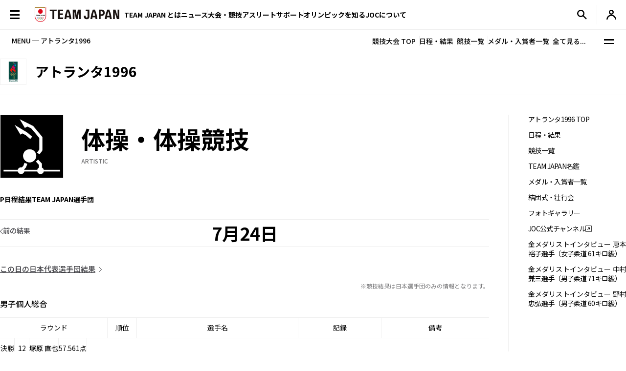

--- FILE ---
content_type: text/css
request_url: https://www.joc.or.jp/assets/css/specific-customization.css
body_size: 1984
content:
.specific-customization h2.heading-type-line1, .specific-customization h2.heading-type-line2, .specific-customization h2.heading-type-line3 {
    position: relative;
}
.specific-customization h2.heading-type-line1 ::before, .specific-customization h2.heading-type-line2 ::before, .specific-customization h2.heading-type-line3 ::before {
    content: "";
    display: block;
    width: var(--2gap);
    height: 3px;
    position: absolute;
    top: -10px;
    left: 0;
}
@media screen and (max-width: 576px) {
    .specific-customization h2.heading-type-line1 ::before, .specific-customization h2.heading-type-line2 ::before, .specific-customization h2.heading-type-line3 ::before {
        height: 2px;
    }
}
.specific-customization h2.heading-type-line1 span.heading-sub-title, .specific-customization h2.heading-type-line2 span.heading-sub-title, .specific-customization h2.heading-type-line3 span.heading-sub-title {
    font-weight: normal;
    display: block;
    line-height: 1;
    letter-spacing: 0.005em;
    font-size: 1rem;
    font-family: "TJSans-Bold", "Noto Sans JP", sans-serif !important;
}
@media screen and (max-width: 576px) {
    .specific-customization h2.heading-type-line1 span.heading-sub-title, .specific-customization h2.heading-type-line2 span.heading-sub-title, .specific-customization h2.heading-type-line3 span.heading-sub-title {
        line-height: 1.2;
        font-size: 0.8666666667rem;
    }
}
.specific-customization h2.heading-type-line1 {
    color: initial;
}
.specific-customization h2.heading-type-line1 ::before {
    background-color: #F0252D;
}
.specific-customization h2.heading-type-line2 {
    color: #fff;
}
.specific-customization h2.heading-type-line2 ::before {
    background-color: #fff;
}
.specific-customization h2.heading-type-line3 {
    color: #fff;
}
.specific-customization h2.heading-type-line3 ::before {
    background-color: #F0252D;
}
.specific-customization.main-top .c-section__head-flex {
    padding-block: 10px 15px;
    align-items: end;
}
@media screen and (max-width: 576px) {
    .specific-customization.main-top .c-section__head-flex {
        padding-block: 10px 13px;
    }
}
.specific-customization.main-top .top-block-1 {
    background-color: #F0252D;
}
@media screen and (max-width: 576px) {
    .specific-customization.main-top .top-block-1 {
        padding: 20px 16px 30px;
    }
}
.specific-customization.main-top .top-block-1 .c-block-1 {
    margin-bottom: 40px;
    padding-top: 26px;
}
@media screen and (max-width: 767.98px) {
    .specific-customization.main-top .top-block-1 .c-block-1 {
        display: flex;
        flex-direction: column;
        margin-bottom: initial;
        padding-top: initial;
        padding-left: initial;
    }
}
@media screen and (max-width: 576px) {
    .specific-customization.main-top .top-block-1 .c-block-1 {
        flex-direction: column;
        margin-bottom: initial;
        padding-top: initial;
        padding-left: initial;
    }
}
.specific-customization.main-top .top-block-1 .c-block-1__ttl {
    width: 100%;
    padding-left: 14px;
}
@media screen and (max-width: 767.98px) {
    .specific-customization.main-top .top-block-1 .c-block-1__ttl {
        margin-left: -15px;
        padding-left: initial;
    }
}
.specific-customization.main-top .top-block-1 .c-block-1__txt {
    padding: 19px 20px 17px 28px;
    align-items: flex-end;
    font-size: clamp(0.9333333rem, 1.2vw, 1.125rem);
    line-height: 2.2;
}
@media screen and (max-width: 767.98px) {
    .specific-customization.main-top .top-block-1 .c-block-1__txt {
        padding: 12px 16px 42px;
        font-size: clamp(0.8rem, 3.667vw, 1.133333rem);
        /* min 12px - max 17px */
        line-height: 2;
    }
}
@media screen and (max-width: 576px) {
    .specific-customization.main-top .top-block-1 .c-block-1__txt {
        padding-inline: 0;
        line-height: 2;
    }
}
.specific-customization.main-top .top-block-1 .l-container {
    padding-bottom: 60px;
}
@media screen and (max-width: 576px) {
    .specific-customization.main-top .top-block-1 .l-container {
        padding-bottom: 18px;
    }
}
@media screen and (max-width: 576px) {
    .specific-customization.main-top .top-block-1 .l-container .c-section .l-container-sp {
        padding: initial;
    }
}
@media screen and (min-width: 993px) {
    .specific-customization.main-top .top-block-1 .l-container .c-section ul.c-card-list-1 li.c-card-list-1__item .c-card-list-1__item-link {
        padding-bottom: initial;
    }
}
.specific-customization.main-top .top-block-8 .c-section__head-flex .c-ttl-2.color-white ::before {
    background-color: #F0252D;
}
.specific-customization h1.c-detail-2__ttl {
    font-size: 2.625rem;
}
@media screen and (max-width: 576px) {
    .specific-customization h1.c-detail-2__ttl {
        font-size: 1.7333333333rem;
    }
}
.specific-customization .c-detail-1__head-txt-s {
    margin-top: -10px;
    font-size: 1.5rem;
    font-weight: normal;
}
@media screen and (max-width: 576px) {
    .specific-customization .c-detail-1__head-txt-s {
        margin-top: -6px;
        font-size: 0.9333333333rem;
    }
}
.specific-customization .c-detail-2__ttl-sub {
    font-family: "TJSans-Bold", "Noto Sans JP", sans-serif !important;
    font-size: 1.5rem;
}
@media screen and (max-width: 576px) {
    .specific-customization .c-detail-2__ttl-sub {
        font-size: 1.1333333333rem;
    }
}
.specific-customization .c-detail-1__head-ttl {
    font-size: 2.875rem;
}
@media screen and (min-width: 577px) and (max-width: 992px) {
    .specific-customization .c-detail-1__head-ttl {
        font-size: 2.625rem;
    }
}
@media screen and (max-width: 576px) {
    .specific-customization .c-detail-1__head-ttl {
        font-size: 1.7333333333rem;
    }
}
.specific-customization .c-detail-1__head-txt.color-red-1 {
    font-weight: bold;
}
@media screen and (max-width: 992px) {
    .specific-customization .c-detail-1__head-right {
        border-top: 1px solid #EFEFEF;
        padding-top: var(--0_5gap);
        margin-top: var(--1gap);
    }
}

.sns-list-txt {
    margin-bottom: 10px;
}
.sns-list-txt span {
    display: block;
    font-size: 0.875rem;
    font-weight: bold;
}
@media screen and (max-width: 576px) {
    .sns-list-txt span {
        font-size: 0.8rem;
    }
}
@media screen and (max-width: 576px) {
    .sns-list-txt + .c-sns-list-2 {
        margin-top: initial;
    }
}

.c-ttl-2 {
    letter-spacing: -0.02em;
}

.l-header-nav__item:not(.is-hover) .l-mega-menu {
    pointer-events: none;
}

.l-sub-nav__btn-line {
    display: block;
    width: 100%;
    height: 2.5px;
    background-color: #000;
}

@media screen and (max-width: 992px) {
    .l-sub-nav__btn-line {
        height: 2px;
    }
}
.l-sub-nav {
    position: sticky;
    top: 0;
    z-index: 10;
    display: flex;
    align-items: flex-start;
    height: calc(var(--sub-navi-height) * 1px);
    padding: 15px 5px 0 23.5px;
    background-color: #fff;
    font-size: 0.875rem;
    font-weight: 500;
    border-top: 1px solid #EFEFEF;
    backface-visibility: hidden;
}

.l-sub-nav__btn {
    padding: 15px 20px;
    margin-top: -11px;
    font-weight: inherit;
}

.l-sub-nav__nav {
    margin-top: -6px;
    margin-right: 10px;
}

@media screen and (max-width: 992px) {
    .l-sub-nav {
        padding: 13px 0 0 15px;
    }
    .l-sub-nav__btn {
        padding: 16px;
        margin-top: -14px;
    }
    .l-sub-nav__btn-lines {
        width: 16px;
        height: 8px;
    }
    .l-sub-nav__ttl {
        font-size: 0.733333rem;
        /* eq.11px */
        text-overflow: ellipsis;
        overflow: hidden;
        white-space: nowrap;
    }
}
footer.l-footer {
    padding: 40px 0 0;
    background-color: #000;
    color: #fff;
}
@media screen and (max-width: 576px) {
    footer.l-footer {
        padding-bottom: 15px;
    }
}
footer.l-footer::after {
    content: "";
    display: block;
    width: 100%;
    height: auto;
    aspect-ratio: 1920/235;
    background-image: url(/assets/img/common/footer_bg.svg);
    background-repeat: no-repeat;
    background-position: right bottom;
    background-size: 100% auto;
    margin-top: calc(-1 * var(--1gap));
}
@media screen and (max-width: 1400px) {
    footer.l-footer::after {
        height: 200px;
        aspect-ratio: auto;
        background-size: auto 200px;
    }
}
@media screen and (max-width: 576px) {
    footer.l-footer::after {
        height: auto;
        aspect-ratio: 375/200;
        background-image: url(/assets/img/common/sp/footer_bg_sp.svg);
        background-size: 100% auto;
    }
}
footer.l-footer .l-footer__container {
    width: 100%;
    max-width: 1320px;
    margin-inline: auto;
    padding-inline: 20px;
}
footer.l-footer .l-footer-nav .l-footer-nav__lvl-trigger {
    border-color: #3C3C3C;
}
footer.l-footer .l-footer-nav .l-footer-nav__lvl-trigger-icon::before, footer.l-footer .l-footer-nav .l-footer-nav__lvl-trigger-icon::after {
    background-color: #fff;
}
footer.l-footer .l-footer-sub-nav-1__item:not(:last-of-type)::after {
    background-color: #3C3C3C;
}
footer.l-footer .l-footer-sub-nav-2__item--lang .l-footer-sub-nav-2__link::before {
    -webkit-mask: url(/assets/img/common/icon_language_white.svg) 0 0/100% 100% no-repeat;
            mask: url(/assets/img/common/icon_language_white.svg) 0 0/100% 100% no-repeat;
    background-color: #fff;
}

.l-footer-pagetop {
    position: fixed;
    bottom: 10px;
    right: 10px;
    z-index: 9;
    opacity: 0;
    visibility: hidden;
    transition: opacity 0.3s, visibility 0.3s;
}

.l-footer-pagetop__link {
    display: block;
    width: 50px;
    height: 0;
    padding-top: 50px;
    background: rgba(255, 255, 255, 0.33) url(/assets/img/common/icon_pagetop.svg) 50% 50%/20px auto no-repeat;
    overflow: hidden;
}

@media screen and (max-width: 992px) {
    .l-footer-pagetop {
        bottom: 32px;
        right: 6px;
    }
    .l-footer-pagetop__link {
        width: 36px;
        padding-top: 36px;
        background-size: 16px;
    }
}
@media (hover: hover) and (pointer: fine) {
    .hover-zoom-img img {
        transition: scale 1s cubic-bezier(0.1, 0.88, 0.1, 0.88);
    }
}
@media (prefers-reduced-motion: reduce) {
    a:hover .hover-zoom-img img {
        scale: 1;
        transition: unset;
    }
}
.c-btn-toggle__icon-toggle::before,
.c-btn-toggle__icon-toggle::after {
    position: absolute;
    top: 50%;
    left: 50%;
    transform: translate(-50%, -50%);
    content: "";
    display: block;
    background-color: currentColor;
}

@media (hover: hover) and (pointer: fine) {
    .c-btn-sm:hover,
    .c-btn--type2:hover,
    .c-btn-toggle:hover,
    .c-btn-toggle-2:hover,
    .c-btn-toggle-3:hover {
        opacity: unset;
        background-color: #000;
        color: #fff;
    }
    .c-btn-sm,
    .c-btn-sm::after,
    .c-btn--type2,
    .c-btn--type2::after,
    .c-btn-toggle,
    .c-btn-toggle::after,
    .c-btn-toggle-2,
    .c-btn-toggle-2::after,
    .c-btn-toggle-3,
    .c-btn-toggle-3::after {
        transition: opacity 0.15s ease-in-out, background-color 0.15s ease-in-out, color 0.15s ease-in-out;
    }
    .c-btn-sm:hover::after,
    .c-btn--type2:hover::after,
    .c-btn-toggle:hover::after,
    .c-btn-toggle-2:hover::after,
    .c-btn-toggle-3:hover::after {
        background-color: #fafafa;
    }
}
@media (prefers-reduced-motion: reduce) {
    .c-btn-sm,
    .c-btn-sm::after,
    .c-btn--type2,
    .c-btn--type2::after,
    .c-btn-toggle,
    .c-btn-toggle::after,
    .c-btn-toggle-2,
    .c-btn-toggle-2::after,
    .c-btn-toggle-3,
    .c-btn-toggle-3::after {
        transition-duration: 1ms;
    }
}

--- FILE ---
content_type: application/javascript
request_url: https://www.joc.or.jp/assets/js/common.js
body_size: 9078
content:
const spBreakPoint = 992; //SPブレイクポイント

/**
 * ページ遷移後のアンカーリンク
 */
function addScrollBehavior() {
    'use strict';
    const html = document.querySelector('html');
    const scrollBehaviorClass = 'scroll-behavior';
    let isScrolling = false;
    let timeoutId;

    html.classList.add(scrollBehaviorClass);

    window.addEventListener('scroll', () => {
        isScrolling = true;

        clearTimeout(timeoutId);

        timeoutId = setTimeout(() => {
            isScrolling = false;
            html.classList.remove(scrollBehaviorClass);
        }, 100);
    });
}

addScrollBehavior();

/**
 * body要素に、ユーザーのOS・デバイスとブラウザを判定してクラスとして付与する
 * OS・デバイス: iphone, ipad, android, androidphone, androidtablet, windows, mac
 * ブラウザ: edge, chrome, firefox, safari
 */
document.addEventListener('DOMContentLoaded', () => {
    'use strict';

    const ua = window.navigator.userAgent.toLowerCase(),
        isIOS = /iphone|ipad|ipod/.test(ua),
        isMac = /macintosh|mac os x/.test(ua),
        isAndroid = /android/.test(ua),
        isWindows = /windows/.test(ua),
        isEdge = /edg/.test(ua),
        isChrome = /chrome|crios/.test(ua),
        isFirefox = /firefox/.test(ua),
        isSafari = /safari/.test(ua);

    let classArr = [];

    // プラットフォーム判定
    if (isIOS) {
        if (/iphone/.test(ua)) {
            classArr.push('iphone');
        } else if (/ipad/.test(ua)) {
            classArr.push('ipad');
        }
    } else if (isMac && 'ontouchend' in document) {
        classArr.push('ipad');
    } else if (isAndroid) {
        classArr.push('android');

        if (/mobile/.test(ua)) {
            classArr.push('androidphone');
        } else if (/tablet/.test(ua)) {
            classArr.push('androidtablet');
        }
    } else if (isWindows) {
        classArr.push('windows');
    } else if (isMac) {
        classArr.push('mac');
    }

    // ブラウザ判定
    if (isEdge) {
        classArr.push('edge');
    } else if (isChrome) {
        classArr.push('chrome');
    } else if (isFirefox) {
        classArr.push('firefox');
    } else if (isSafari) {
        classArr.push('safari');
    }

    document.body.classList.add(...classArr);
});

/**
 * contents loaded
 */
window.addEventListener('load', () => {
    'use strict';
    document.body.classList.add('is-loaded');
});

/**
 * smooth scroll
 */
document.addEventListener('DOMContentLoaded', () => {
    'use strict';

    const triggers = document.querySelectorAll('a[href^="#"]');

    for (const trigger of triggers) {
        if (!trigger.closest('.thumb')) {
            trigger.addEventListener('click', (e) => {
                e.preventDefault();

                const targetId = trigger.getAttribute('href');
                let scrollPos = 0; //スクロール位置

                if (targetId !== '#' && targetId !== '#top') {
                    const target = document.querySelector(
                        `[id="${targetId.slice(1)}"]`
                    ); // id名の最初が数字の場合があるため、[id=""]のように指定
                    if (!target) return;
                    const targetY = target.getBoundingClientRect().top; //スクロール先要素の位置
                    const currentY = window.scrollY; //スクロール量
                    const headerHeight =
                        document.querySelector('.js-header').offsetHeight; //固定ヘッダーの高さ

                    scrollPos = targetY + currentY - headerHeight + 1; //firefoxでずれるため +1px
                }

                window.scrollTo({
                    top: scrollPos,
                    behavior: 'smooth'
                });
            });
        }
    }
});

/**
 * body要素を固定してスクロールを禁止する関数
 * @param {boolean} isFixed 固定する場合は true、固定を解除する場合は false
 */
function bodyFixed(isFixed) {
    const body = document.body;
    const bodyStyle = body.style;
    const fixedClass = 'body-fixed';

    if (isFixed) {
        //body固定
        const scrollbarWidth = innerWidth - body.clientWidth + 'px';
        bodyStyle.top = `-${scrollY}px`;
        // bodyStyle.paddingRight = scrollbarWidth;
        body.classList.add(fixedClass);
    } else {
        //body固定解除
        const scrollPosition = parseInt(bodyStyle.top || '0');
        bodyStyle.top = '';
        // bodyStyle.paddingRight = '';
        body.classList.remove(fixedClass);
        window.scrollTo(0, -scrollPosition);
    }
}

/**
 * ヘッダーメニュー開閉
 */
document.addEventListener('DOMContentLoaded', () => {
    'use strict';

    const triggers = document.querySelectorAll('.js-menu-trigger');
    const body = document.body;
    const openClass = 'is-menu-opened';

    for (const trigger of triggers) {
        trigger.addEventListener('click', () => {
            body.classList.toggle(openClass);

            const isOpen = body.classList.contains(openClass);

            if (isOpen) {
                bodyFixed(true);
            } else {
                bodyFixed(false);
            }
        });
    }
});

/**
 * ヘッダーナビゲーションのカレント処理
 */
document.addEventListener('DOMContentLoaded', () => {
    'use strict';

    const links = document.querySelectorAll('.js-nav-current');
    const pathName = location.pathname.split('/')[1]; //[] rootディレクトリからの階層
    const currentClass = 'is-current';

    for (const link of links) {
        const hrefPath = link.getAttribute('href').split('/')[1]; //[] rootディレクトリからの階層

        if (hrefPath === pathName) {
            link.classList.add(currentClass);
        }
    }
});

/**
 * サブナビ開閉
 */
document.addEventListener('DOMContentLoaded', () => {
    'use strict';

    const subNav = document.querySelector('.js-sub-nav');

    if (!subNav) return;

    const subNavAnchorLinks = subNav.querySelectorAll('a[href*="#"]');
    const triggers = document.querySelectorAll('.js-sub-nav-trigger');
    const body = document.body;
    const openClass = 'is-sub-nav-opened';

    for (const trigger of triggers) {
        trigger.addEventListener('click', () => {
            body.classList.toggle(openClass);

            const isOpen = body.classList.contains(openClass);

            if (isOpen) {
                bodyFixed(true);
            } else {
                bodyFixed(false);
            }
        });
    }

    // アンカーリンク押下時に、サブナビを閉じる
    for (const el of subNavAnchorLinks) {
        el.addEventListener('click', (e) => {
            //ナビを閉じる
            bodyFixed(false);
            body.classList.remove(openClass);

            // スクロール
            scrollToTarget(el);

            function scrollToTarget(target) {
                const anchor = new URL(el.href);
                const targetId = anchor.hash;
                let scrollPos = 0; //スクロール位置

                if (targetId !== '#') {
                    const target = document.querySelector(targetId);

                    if (target) {
                        e.preventDefault();
                        const targetY = target.getBoundingClientRect().top; //スクロール先要素の位置
                        const currentY = window.scrollY; //スクロール量
                        const headerHeight =
                            document.querySelector('.js-header').offsetHeight; //固定ヘッダーの高さ
                        scrollPos = targetY + currentY - headerHeight + 1; //firefoxでずれるため +1px
                    }
                }

                window.scrollTo({
                    top: scrollPos,
                    behavior: 'smooth'
                });
            }
        });
    }
});

/**
 * サブナビが存在する場合
 */
document.addEventListener('DOMContentLoaded', () => {
    'use strict';
    const subNav = document.querySelector('.js-sub-nav');

    if (!subNav) return;

    /*
     * ヘッダーのfixedを解除する
     */
    const header = document.querySelector('.js-header');
    header.style.position = 'initial';

    /*
     * サブナビメニューの高さ調整
     */
    let headerHeight;
    let subNavHeight;
    let MenuHeightOffset = 0;

    const mql = window.matchMedia(`(max-width: ${spBreakPoint}px)`);

    toggleOffset(mql); //読み込み時に実行
    mql.addEventListener('change', toggleOffset); //メディアクエリの状態が変化した時に実行

    function toggleOffset(mq) {
        headerHeight = header.offsetHeight;
        subNavHeight = subNav.offsetHeight;
        MenuHeightOffset = headerHeight + subNavHeight + 'px';

        if (mq.matches) {
            // SP時に実行
            setOffset();
        } else {
            // PC時に実行
            resetOffset();
        }
    }

    window.addEventListener('scroll', () => {
        const isSP = mql.matches;
        const isSubNavOpened =
            document.body.classList.contains('is-sub-nav-opened');

        if (!isSP || isSubNavOpened) return;

        const scrollTop = scrollY; //スクロール量

        if (scrollTop >= headerHeight) {
            MenuHeightOffset = subNavHeight + 'px';
        } else {
            MenuHeightOffset = headerHeight + subNavHeight - scrollTop + 'px';
        }

        setOffset();
    });

    function setOffset() {
        subNav.style.setProperty('--menu-height-offset', MenuHeightOffset);
    }
    function resetOffset() {
        subNav.style.setProperty('--menu-height-offset', '');
    }
});

/**
 * ヘッダー検索窓開閉
 */
document.addEventListener('DOMContentLoaded', () => {
    'use strict';

    const triggers = document.querySelectorAll('.js-header-search');
    const body = document.body;
    const openClass = 'is-header-search-opened';

    for (const trigger of triggers) {
        trigger.addEventListener('click', () => {
            body.classList.toggle(openClass);

            const isOpen = body.classList.contains(openClass);

            if (isOpen) {
                bodyFixed(true);
            } else {
                bodyFixed(false);
            }
        });
    }
});

/**
 * メガメニュー開閉
 */
document.addEventListener('DOMContentLoaded', () => {
    'use strict';

    const triggers = document.querySelectorAll('.js-mega-menu-trigger');
    const megaMenuBg = document.querySelector('.js-mega-menu-bg');
    const hoverClass = 'is-hover';

    // ページ遷移時にメガメニューがすぐに開かないように少し時間をあける
    setTimeout(() => {
        for (const trigger of triggers) {
            trigger.addEventListener('mouseenter', () => {
                trigger.classList.add(hoverClass);
                const megaMenu = trigger.querySelector('.js-mega-menu');

                if (!megaMenu) return;

                const megaMenuHeight = megaMenu.clientHeight; // メガメニューの高さを取得

                megaMenuBg.style.height = megaMenuHeight + 'px';
            });

            trigger.addEventListener('mouseleave', () => {
                trigger.classList.remove(hoverClass);
                megaMenuBg.style.height = '';
            });
        }
    }, 300);
});

/**
 * fade pageTop button
 */
document.addEventListener('DOMContentLoaded', () => {
    'use strict';

    const pageTop = document.querySelector('.js-pagetop'), //ページトップボタン
        showClass = 'is-show';

    if (pageTop == null) return;

    //発火の閾値を調整するための要素を追加
    document.body.insertAdjacentHTML(
        'afterbegin',
        '<div class="js-pagetop-threshold"></div>'
    );

    //callback
    const callback = (entries) => {
        if (entries[0].isIntersecting) {
            pageTop.classList.remove(showClass);
        } else {
            pageTop.classList.add(showClass);
        }
    };

    // Intersection Observerのインスタンス生成
    const observer = new IntersectionObserver(callback);

    //対象を監視
    const thresholdElm = document.querySelector('.js-pagetop-threshold');
    observer.observe(thresholdElm);
});

/**
 * PC時に電話番号リンクを無効化
 */
document.addEventListener('DOMContentLoaded', () => {
    'use strict';

    if (!/iPhone|Android.+Mobile/.test(navigator.userAgent)) {
        const telLinks = document.querySelectorAll('a[href^="tel:"]');

        for (const telLink of telLinks) {
            telLink.href = 'javascript:void(0);';
            telLink.classList.add('js-tel-disabled');
        }
    }
});

/**
 * アコーディオン
 */
document.addEventListener('DOMContentLoaded', () => {
    'use strict';

    const triggers = document.querySelectorAll('.js-acc-trigger');

    for (const trigger of triggers) {
        trigger.addEventListener('click', () => {
            const scope = trigger.closest('.js-acc-scope');
            const thisTarget = scope.querySelector('.js-acc-target');
            const thisTargetStyle = thisTarget.style;

            ['is-close', 'is-open'].map((v) => scope.classList.toggle(v));

            thisTargetStyle.setProperty(
                '--acc-body-height',
                `${thisTarget.scrollHeight}px`
            );

            thisTarget.addEventListener(
                'animationend',
                () => {
                    thisTargetStyle.setProperty('--acc-body-height', '');
                },
                { once: true }
            );
        });
    }
});

/**
 * アコーディオン（SPのみ）
 */
document.addEventListener('DOMContentLoaded', () => {
    'use strict';

    const triggers = document.querySelectorAll('.js-sp-acc-trigger');

    for (const trigger of triggers) {
        trigger.addEventListener('click', () => {
            const isSP = window.matchMedia(
                `(max-width: ${spBreakPoint}px)`
            ).matches;

            if (!isSP) return;

            const scope = trigger.closest('.js-sp-acc-scope');
            const thisTarget = scope.querySelector('.js-sp-acc-target');
            const thisTargetStyle = thisTarget.style;

            ['is-close', 'is-open'].map((v) => scope.classList.toggle(v));

            thisTargetStyle.setProperty(
                '--acc-body-height',
                `${thisTarget.scrollHeight}px`
            );

            thisTarget.addEventListener(
                'animationend',
                () => {
                    thisTargetStyle.setProperty('--acc-body-height', '');
                },
                { once: true }
            );
        });
    }
});

/**
 * キービジュアルスライダー(TOPページ)
 */
document.addEventListener('DOMContentLoaded', () => {
    'use strict';

    const slider = document.querySelector('.js-kv-slider');

    if (!slider) return;

    const splide = new Splide(slider, {
        type: 'fade',
        rewind: true,
        speed: 1000,
        autoplay: true,
        interval: 6000,
        arrows: false
    });

    splide.mount();
});

/**
 * タブ切り替え
 */
document.addEventListener('DOMContentLoaded', () => {
    'use strict';

    const triggerSelector = '.js-tab-trigger';
    const targetSelector = '.js-tab-target';
    const scopeSelector = '.js-tab-scope';
    const currentClass = 'is-current';
    const triggers = document.querySelectorAll(triggerSelector);

    if (!triggers) return;

    for (const trigger of triggers) {
        trigger.addEventListener('click', () => {
            const targetId = trigger.dataset.triggerId;
            const thisScope = trigger.closest(scopeSelector);
            const thisTriggers = thisScope.querySelectorAll(triggerSelector);
            const thisTargets = thisScope.querySelectorAll(targetSelector);
            const currentTarget = thisScope.querySelector(
                `[data-target-id="${targetId}"]`
            );

            for (const thisTrigger of thisTriggers) {
                thisTrigger.classList.remove(currentClass);
            }
            for (const thisTarget of thisTargets) {
                thisTarget.classList.remove(currentClass);
            }

            trigger.classList.add(currentClass);
            currentTarget.classList.add(currentClass);
        });
    }
});

/**
 * もっと見る 全て表示 （アスリート詳細）
 */
document.addEventListener('DOMContentLoaded', () => {
    'use strict';

    const triggers = document.querySelectorAll('.js-show-all-trigger');
    const openClass = 'is-open';

    for (const trigger of triggers) {
        trigger.addEventListener('click', () => {
            const scope = trigger.closest('.js-show-all-scope');
            const target = scope.querySelector('.js-show-all-target');

            scope.classList.add(openClass);

            target.style.display = 'block';
            trigger.style.display = 'none';
        });
    }
});

/**
 * もっと見る 全て表示 （大会_検索結果）
 */
document.addEventListener('DOMContentLoaded', () => {
    'use strict';

    const triggers = document.querySelectorAll('.js-show-all-trigger-3');

    for (const trigger of triggers) {
        const scope = trigger.closest('.js-show-all-scope-3');
        const target = scope.querySelector('.js-show-all-target-3');

        trigger.addEventListener('click', () => {
            scope.classList.toggle('is-open');
            trigger.classList.toggle('is-open');
        });
    }
});

/**
 * もっと見る 全て表示 (競技詳細)
 */
document.addEventListener('DOMContentLoaded', () => {
    'use strict';

    const scope = '.js-show-all-scope-2'; //スコープ
    const scopesEl = document.querySelectorAll(scope); //スコープ要素
    const target = '.js-show-all-target-2'; //ターゲットアイテム
    const trigger = '.js-show-all-trigger-2'; //トリガーボタン（もっと見るボタン）
    const hideClass = 'is-hide';
    // const openClass = 'is-open';
    // const showAllClass = 'is-show-all';

    let initShowItem = 1; //初期表示アイテム数

    for (const scopeEl of scopesEl) {
        const triggerEl = scopeEl.querySelector(trigger);
        const targetsEl = scopeEl.querySelectorAll(target);
        const targetsNum = targetsEl.length;

        //カスタム 初期表示アイテム数
        const customInitShowItem = scopeEl.dataset.initShowItem;
        if (customInitShowItem) initShowItem = customInitShowItem;

        //カスタム クリック毎に表示させるアイテム数
        const customShowItem = scopeEl.dataset.showItem;
        if (customShowItem) showItem = customShowItem;

        if (targetsNum <= initShowItem) {
            triggerEl.classList.add(hideClass); //もっと見るボタンを非表示
        } else {
            //初期表示アイテムを表示
            function showInitItems() {
                for (let i = initShowItem; i < targetsNum; i++) {
                    targetsEl[i].classList.add(hideClass);
                }
            }
            showInitItems();

            //もっと見るボタンクリック時の処理
            triggerEl.addEventListener('click', (e) => {
                const thisTargetsEl = e.currentTarget
                    .closest(scope)
                    .querySelectorAll(target);

                for (const elm of thisTargetsEl) {
                    elm.classList.remove(hideClass);
                }

                triggerEl.style.display = 'none';
            });
        }

        /**
         *  全て表示して、対象へスクロール
         */
        const anchors = scopeEl.querySelectorAll('.js-show-all-anchor');

        for (const anchor of anchors) {
            anchor.addEventListener('click', (e) => {
                e.preventDefault();

                const href = anchor.getAttribute('href');
                const scrollTarget = scopeEl.querySelector(href);

                if (!scrollTarget) return;

                const displayState = document.defaultView.getComputedStyle(
                    scrollTarget,
                    null
                ).display; //表示状態

                //スクロール対象が非表示の場合
                if (displayState === 'none') {
                    for (const targetEl of targetsEl) {
                        targetEl.classList.remove(hideClass);
                    }
                    triggerEl.style.display = 'none';
                    scrollToElm(scopeEl.querySelector(href)); // スクロール
                }
            });
        }
    }
});

// /**
//  * もっと見る 元に戻すボタン有り （アスリート詳細）
//  */
// document.addEventListener('DOMContentLoaded', () => {
//     'use strict';

//     const scopes = document.querySelectorAll('.js-more-toggle-scope');
//     const openClass = 'is-open';
//     const hideClass = 'is-hide';
//     const bpSP = window.matchMedia(`(max-width: ${spBreakPoint}px)`); //SPブレイクポイント

//     for (const scope of scopes) {
//         const trigger = scope.querySelector('.js-more-toggle-trigger');
//         const targets = scope.querySelectorAll('.js-more-toggle-item');
//         const targetsLength = targets.length;
//         let isOpen = false; //開いているか否か

//         let initShowNumber; //初期表示数
//         if (bpSP.matches) {
//             initShowNumber = 5; //デフォルト初期表示数(SP)

//             const customInitShowNumberSP = scope.dataset.initShowSp; //カスタム初期表示数(SP)
//             if (customInitShowNumberSP) initShowNumber = customInitShowNumberSP;
//         } else {
//             initShowNumber = 5; //デフォルト初期表示数(PC)
//             const customInitShowNumberPC = scope.dataset.initShowPc; //カスタム初期表示数(SP)
//             if (customInitShowNumberPC) initShowNumber = customInitShowNumberPC;
//         }

//         /** 初期表示数以外を非表示にする */
//         function hideInitItem() {
//             for (let i = initShowNumber; i < targetsLength; i++) {
//                 targets[i].classList.add(hideClass);
//             }
//         }

//         hideInitItem();

//         //初期表示数未満の場合、トリガーボタンを非表示にする
//         if (targetsLength <= initShowNumber) {
//             trigger.style.display = 'none';
//         }

//         //トリガーボタン押下時の処理
//         trigger.addEventListener('click', () => {
//             isOpen = !isOpen;
//             scope.classList.toggle(openClass);
//             trigger.classList.toggle(openClass);

//             for (const target of targets) {
//                 if (isOpen) {
//                     target.classList.remove(hideClass);
//                 } else {
//                     hideInitItem();
//                 }
//             }
//         });
//     }
// });

/**
 * もっと見る 元に戻すボタン有り （アスリート詳細）
 */
document.addEventListener('DOMContentLoaded', () => {
    'use strict';
    const scope = document.querySelector('.js-more-toggle-scope');

    if (!scope) return;

    const trigger = scope.querySelector('.js-more-toggle-trigger');
    const target = scope.querySelector('.js-more-toggle-target');
    const openClass = 'is-open';
    const mql = window.matchMedia(`(max-width: ${spBreakPoint}px)`);
    let initHeight;

    checkMediaQuery(mql); //読み込み時に実行
    mql.addEventListener('change', checkMediaQuery); //メディアクエリの状態が変化した時に実行

    function checkMediaQuery(mq) {
        const targetHeight = target.scrollHeight;

        if (mq.matches) {
            initHeight = scope.dataset.initHeightSp;
        } else {
            initHeight = scope.dataset.initHeight;
        }

        if (targetHeight > initHeight) {
            trigger.style.display = '';
            hideContents();
            scope.classList.remove(openClass);
            trigger.classList.remove(openClass);
        } else {
            showContents();
            trigger.style.display = 'none';
            scope.classList.add(openClass);
        }
    }

    trigger.addEventListener('click', () => {
        const isShow = scope.classList.contains(openClass);
        trigger.classList.toggle(openClass);

        if (isShow) {
            hideContents();
        } else {
            showContents();
        }
        scope.classList.toggle(openClass);
    });

    function showContents() {
        target.style.height = '';
        target.style.overflowY = '';
    }

    function hideContents() {
        target.style.height = initHeight + 'px';
        target.style.overflowY = 'hidden';
    }
});

// /**
//  * もっと見る n件毎に表示
//  */
// document.addEventListener('DOMContentLoaded', () => {
//     'use strict';

//     const scope = '.js-more-step-scope'; //スコープ
//     const scopesEl = document.querySelectorAll(scope); //スコープ要素
//     const target = '.js-more-step-target'; //ターゲットアイテム
//     const trigger = '.js-more-step-trigger'; //トリガーボタン（もっと見るボタン）
//     const hideClass = 'is-hide';
//     const openClass = 'is-open';
//     const showAllClass = 'is-show-all';

//     let initShowItem = 1; //初期表示アイテム数
//     let showItem = 1; //クリック毎に表示させるアイテム数
//     let isShowAll = false; //全て表示されたか否か

//     for (const scopeEl of scopesEl) {
//         const triggerEl = scopeEl.querySelector(trigger);
//         const targetsEl = scopeEl.querySelectorAll(target);
//         const targetsNum = targetsEl.length;

//         //カスタム 初期表示アイテム数
//         const customInitShowItem = scopeEl.dataset.initShowItem;
//         if (customInitShowItem) initShowItem = customInitShowItem;

//         //カスタム クリック毎に表示させるアイテム数
//         const customShowItem = scopeEl.dataset.showItem;
//         if (customShowItem) showItem = customShowItem;

//         if (targetsNum <= initShowItem) {
//             triggerEl.classList.add(hideClass); //もっと見るボタンを非表示
//         } else {
//             //初期表示アイテムを表示
//             function showInitItems() {
//                 for (let i = initShowItem; i < targetsNum; i++) {
//                     targetsEl[i].classList.add(hideClass);
//                 }
//             }
//             showInitItems();

//             //もっと見るボタンクリック時の処理
//             triggerEl.addEventListener('click', (e) => {
//                 const thisTargetsEl = e.currentTarget
//                     .closest(scope)
//                     .querySelectorAll(target);
//                 let hiddenItemsNum = 0;

//                 if (isShowAll) {
//                     //全て表示された状態でクリックした場合の処理

//                     isShowAll = false;
//                     triggerEl.classList.remove(openClass);

//                     showInitItems(); //初期表示アイテムを表示
//                     scrollToElm(scopeEl); //上部にスクロール
//                     scopeEl.classList.remove(showAllClass);
//                 } else {
//                     //全て表示されていない状態でクリックした場合の処理

//                     for (let i = 0; i < targetsNum; i++) {
//                         if (thisTargetsEl[i].classList.contains(hideClass)) {
//                             hiddenItemsNum++;

//                             if (hiddenItemsNum <= showItem) {
//                                 thisTargetsEl[i].classList.remove(hideClass);
//                             }
//                         }
//                     }

//                     //非表示のアイテム数がshowItem数以下の場合（全て表示された場合）
//                     if (hiddenItemsNum <= showItem) {
//                         isShowAll = true;
//                         triggerEl.classList.add(openClass);
//                         scopeEl.classList.add(showAllClass);
//                     }
//                 }
//             });
//         }

//         /**
//          *  全て表示して、対象へスクロール
//          */
//         const showAllTriggers = scopeEl.querySelectorAll(
//             '.js-more-step-show-all-trigger'
//         );

//         for (const showAllTrigger of showAllTriggers) {
//             showAllTrigger.addEventListener('click', (e) => {
//                 e.preventDefault();

//                 const href = showAllTrigger.getAttribute('href');
//                 const scrollTarget = scopeEl.querySelector(href);

//                 if (!scrollTarget) return;

//                 const displayState = document.defaultView.getComputedStyle(
//                     scrollTarget,
//                     null
//                 ).display; //表示状態

//                 //スクロール対象が非表示の場合
//                 if (displayState === 'none') {
//                     for (const targetEl of targetsEl) {
//                         targetEl.classList.remove(hideClass);
//                     }
//                     isShowAll = true;
//                     triggerEl.classList.add(openClass);
//                     scopeEl.classList.add(showAllClass);
//                     scrollToElm(scopeEl.querySelector(href));
//                 }
//             });
//         }
//     }
// });

/**
 * お気に入りボタン切り替え
 */
document.addEventListener('DOMContentLoaded', () => {
    'use strict';
    const btns = document.querySelectorAll('.js-favorite');
    const activeClass = 'is-active';
    const favoriteGetUrl = '/app/api/v1/0/member_get_favorites';
    const favoriteUpdateUrl = '/app/api/v1/0/member_update_favorites';
    const showClass = 'is-show';
    const body = document.body;

    if (btns.length == 0) return;

    if (getCookie('loginsessioncheck') == '') {
        for (const btn of btns) {
            const tooltip = btn.nextElementSibling;
            btn.addEventListener('click', () => {
                tooltip.classList.add(showClass);
            });

            // ツールチップを非表示
            tooltip
                .querySelector('.js-close-favorite-tooltip')
                .addEventListener('click', () => {
                    tooltip.classList.remove(showClass);
                });
        }
        return;
    }

    fetch(favoriteGetUrl)
        .then((response) => response.json())
        .then((data) => {
            for (const btn of btns) {
                const master_name = btn.getAttribute('master_name');
                const master_id = btn.getAttribute('master_id');
                if (data[master_name] != null) {
                    const is_favorite = Object.entries(data[master_name]).find(
                        (item) => {
                            return master_id == item[0];
                        }
                    );
                    if (is_favorite != null) {
                        btn.classList.add(activeClass);
                    }
                }

                btn.addEventListener('click', () => {
                    let method = 'insert';
                    if (btn.classList.contains(activeClass)) {
                        method = 'delete';
                    }
                    btn.classList.toggle(activeClass);
                    fetch(
                        favoriteUpdateUrl +
                            '?method=' +
                            method +
                            '&model=' +
                            master_name +
                            '&id=' +
                            master_id
                    )
                        .then((response) => response.json())
                        .catch((error) => console.log('error', error));
                });
            }
        })
        .catch((error) => console.error('error', error));
});

/**
 * 対象要素にスクロール
 */
function scrollToElm(target) {
    const targetY = target.getBoundingClientRect().top; //スクロール先要素の位置
    const currentY = window.scrollY; //スクロール量
    const header = document.querySelector('.js-header'); //固定ヘッダー
    let headerHeight = 0;
    if (header) headerHeight = header.offsetHeight;

    const scrollPos = targetY + currentY - headerHeight;

    window.scrollTo({
        top: scrollPos,
        behavior: 'smooth'
    });
}

/**
 * パスワード 表示・非表示切り替え
 */
document.addEventListener('DOMContentLoaded', () => {
    'use strict';

    const triggers = document.querySelectorAll('.js-toggle-password'); //目のアイコン
    const visibleClass = 'is-visible'; //パスワードが表示された際に付与するクラス

    triggers.forEach((trigger) => {
        trigger.addEventListener('click', (e) => {
            const _this = e.currentTarget;
            _this.classList.toggle(visibleClass);

            const target = _this.previousElementSibling; //隣接する前の要素（パスワード入力欄）を取得
            const type = target.getAttribute('type'); //パスワード入力欄のtype属性値を取得

            //パスワード入力欄のtype属性値を切り替える
            if (type === 'password') {
                target.setAttribute('type', 'text');
            } else {
                target.setAttribute('type', 'password');
            }
        });
    });
});

/**
 * お気に入り一覧「前に戻るボタン」
 */
document.addEventListener('DOMContentLoaded', () => {
    'use strict';
    const target = document.querySelector('.js-back-btn');

    if (!target) return;

    setTimeout(() => {
        target.classList.add('is-show');
    }, 1000);
});

/**
 * チェックボックスにチェックを入れると送信可能にする（アカウント編集_退会）
 */
document.addEventListener('DOMContentLoaded', () => {
    'use strict';

    const trigger = document.querySelector('.js-enable-submit');

    if (!trigger) return;

    trigger.addEventListener('click', () => {
        const target = document.querySelector('.js-enable-submit-target');

        const isDisabled = target.disabled;

        if (isDisabled) {
            target.disabled = false;
        } else {
            target.disabled = true;
        }
    });
});

/**
 * 保存ボタン押下時にツールチップを表示 （アカウント編集_編集）
 */
document.addEventListener('DOMContentLoaded', () => {
    'use strict';

    const scopes = document.querySelectorAll('.js-save-scope');
    const showClass = 'is-show';

    var workspaceId = document.getElementsByName('workspace_id');
    if (workspaceId.length) {
        var data =
            'workspace_id=' +
            document.getElementsByName('workspace_id').item(0).value;
    } else {
        var data = '';
    }

    for (const scope of scopes) {
        const selectBox = scope.querySelector('.js-save-select');
        const saveBtn = scope.querySelector('.js-save');
        const radioInput = scope.querySelector('.c-radio-list');
        const tooltip = scope.querySelector('.js-save-tooltip');
        const tooltipErr = scope.querySelector('.js-save-tooltip-err');

        // セレクトボックスの初期値以外の場合に、保存ボタンをクリック可能にする
        if (selectBox) {
            selectBox.addEventListener('change', () => {
                const selectedValue = selectBox.value;

                if (selectedValue) {
                    saveBtn.disabled = false;
                } else {
                    saveBtn.disabled = true;
                }
            });
        }

        // 保存ボタン押下時に、ツールチップを表示
        saveBtn.addEventListener('click', () => {
            //保存ボタン連打防止
            saveBtn.disabled = true;
            if (selectBox) {
                var name = selectBox.name;
                let opts = selectBox.querySelectorAll('option');
                for (let opt of opts) {
                    if (opt.selected) {
                        var val = opt.value;
                        break;
                    }
                }
            } else if (radioInput) {
                var checked = radioInput.querySelector(
                    "input[type='radio']:checked"
                );
                var name = checked.name;
                var val = checked.value;
            } else {
                return false;
            }
            var url =
                'https://' +
                location.hostname +
                '/app/api/v1/0/member_update_' +
                name;

            const xhr = new XMLHttpRequest();

            var param = data + '&val=' + val;
            xhr.open('POST', url);
            xhr.onreadystatechange = function () {
                if (xhr.readyState === 4) {
                    if (xhr.status === 200 && xhr.responseText.length) {
                        const data = JSON.parse(xhr.responseText);
                        if (data.status) {
                            tooltip.classList.add(showClass);
                        } else {
                            tooltipErr.classList.add(showClass);
                        }
                    } else {
                        tooltipErr.classList.add(showClass);
                    }
                    // 保存ボタンをアクティブに戻す
                    saveBtn.disabled = false;
                }
            };
            xhr.setRequestHeader(
                'Content-Type',
                'application/x-www-form-urlencoded'
            );
            xhr.send(param);
        });

        // ツールチップ押下時に、ツールチップを非表示
        tooltip.addEventListener('click', () => {
            tooltip.classList.remove(showClass);
        });
        tooltipErr.addEventListener('click', () => {
            tooltipErr.classList.remove(showClass);
        });
    }
});

/**
 * 旧サイトのカレンダー開閉処理
 */
document.addEventListener('DOMContentLoaded', () => {
    'use strict';

    const scheduleTables = document.querySelectorAll('.schedule_table');

    for (const scheduleTable of scheduleTables) {
        const arrows = scheduleTable.querySelectorAll('.arrow');

        if (!arrows.length) continue;

        if (!scheduleTable.classList.contains('all-schedules')) {
            const tableRows = scheduleTable.querySelectorAll('tr');

            for (const tableRow of tableRows) {
                if (
                    !tableRow.classList.contains('parent') &&
                    !tableRow.classList.contains('head')
                ) {
                    tableRow.style.display = 'none';
                }
            }
        }

        for (const arrow of arrows) {
            arrow.classList.remove('up');

            arrow.addEventListener('click', () => {
                const trParent = arrow.closest('tr');
                const childClass = trParent.nextElementSibling.classList[0];
                const toggleTableRows = scheduleTable.querySelectorAll(
                    `.${childClass}`
                );

                arrow.classList.toggle('up');

                for (const toggleTableRow of toggleTableRows) {
                    if (toggleTableRow.style.display === 'none') {
                        toggleTableRow.style.display = 'table-row';
                    } else {
                        toggleTableRow.style.display = 'none';
                    }
                }
            });
        }
    }
});

/**
 * Newsローカルナビ内年度別リンク
 */
document.addEventListener('DOMContentLoaded', () => {
    'use strict';

    const selectYearTriggers = document.querySelectorAll('.js-select-year');

    for (const selectYearTrigger of selectYearTriggers) {
        const yearLink =
            selectYearTrigger.parentNode.querySelector('.js-set-year-link');

        selectYearTrigger.addEventListener('change', function () {
            if (selectYearTrigger.value != '') {
                yearLink.setAttribute(
                    'href',
                    '/news/index.html?year=' +
                        selectYearTrigger.value +
                        '&page=1'
                );
                yearLink.click();
            }
        });
    }
});

/**
 * トップページ競技一覧 一部固定その他ランダム化
 */
document.addEventListener('DOMContentLoaded', () => {
    'use strict';

    const sportsList = document.querySelector('#js-set-sports');
    if (!sportsList) return;

    let fixedSports = [];
    if (sportsList.dataset.fixeditem != '') {
        fixedSports = sportsList.dataset.fixeditem.split(',');
    }
    let allItemCounter = fixedSports.length;

    if (allItemCounter >= 6) return;

    const xhr = new XMLHttpRequest();

    xhr.open('GET', '/json/sportsmaster.json');
    xhr.onreadystatechange = function () {
        if (xhr.readyState === 4 && xhr.status === 200) {
            const json = JSON.parse(xhr.responseText);

            // for文で6周にすると繰り返し処理の途中で重複が発生したときに6個にならないうちに終了する可能性がある
            while (allItemCounter < 6) {
                // sportsmaster.jsonからランダムに競技をピックアップする（keyをランダムに選ぶ）
                let randomSportKey = Math.floor(Math.random() * json.length);
                let randomSportId = json[randomSportKey].id;

                // sportsmaster.jsonからランダムにピックアップした競技のidが固定の競技のidと一致するか判定
                if (!fixedSports.includes(randomSportId)) {
                    allItemCounter++;
                    fixedSports.push(randomSportId);

                    const insertEl =
                        '<li class="c-card-list-2__item"><a href="' +
                        json[randomSportKey].url +
                        '" class="c-card-list-2__item-link"><figure class="c-card-list-2__img hover-zoom-img aspect-ratio-16-9"><img src="' +
                        json[randomSportKey].mainvisual +
                        '" alt="" decoding="async" loading="lazy" width="16" height="9"></figure><div class="c-card-list-2__txt-wrap"><p class="c-card-list-2__ttl hover-underline-2">' +
                        json[randomSportKey].name +
                        '</p></div></a></li>';
                    sportsList.insertAdjacentHTML('beforeend', insertEl);
                }
            }
        }
    };
    xhr.send();
});

/**
 * 限定ダウンロードページ_モーダル設定
 */
document.addEventListener('DOMContentLoaded', () => {
    const downloadPage = document.querySelector('#mypage-download');
    if (!downloadPage) return;

    const openButtons = document.querySelectorAll('.download-button');
    const closeButtons = document.querySelectorAll('.no-button');

    openButtons.forEach((btn) => {
        btn.addEventListener('click', (e) => {
            const clickArea = e.target;
            const dialog = e.target.closest('li').querySelector('dialog');
            const htmlElem = document.querySelector('html');
            const yesButtons = dialog.querySelectorAll('.yes-button');

            const barWidth = htmlElem.offsetWidth;

            dialog.showModal();
            dialog.classList.add('is-open');
            document.querySelector('.l-wrapper').classList.add('is-dialog');

            const noBarWidth = htmlElem.clientWidth;

            if (clickArea.classList.contains('download-button--pc')) {
                dialog
                    .querySelector('.yes-button--pc')
                    .classList.add('is-active');
            } else if (clickArea.classList.contains('download-button--sp')) {
                dialog
                    .querySelector('.yes-button--sp')
                    .classList.add('is-active');
            }

            if (barWidth !== noBarWidth) {
                document
                    .querySelector('.l-wrapper')
                    .classList.add('is-scrollBar');
            }

            yesButtons.forEach((btn) => {
                btn.addEventListener('click', () => {
                    dialog.classList.remove('is-open');
                    dialog.close();
                    document
                        .querySelector('.l-wrapper')
                        .classList.remove('is-dialog');
                    btn.classList.remove('is-active');
                });
            });
        });
    });

    closeButtons.forEach((btn) => {
        btn.addEventListener('click', (e) => {
            const dialog = e.target.closest('dialog');
            const yesButtons = dialog.querySelectorAll('.yes-button');
            dialog.classList.remove('is-open');
            dialog.close();
            document.querySelector('.l-wrapper').classList.remove('is-dialog');
            document
                .querySelector('.l-wrapper')
                .classList.remove('is-scrollBar');

            yesButtons.forEach((btn) => {
                btn.classList.remove('is-active');
            });
        });
    });
});

/**
 * 別ファイル切り出しモジュール挿入のための汎用的処理
 */
document.addEventListener('DOMContentLoaded', () => {
    const targets = document.querySelectorAll('.js-general-insert-target');

    targets.forEach(async (target) => {
        const src = target.getAttribute('data-src');
        if (src) {
            try {
                // fetchを使って外部テキストファイルを非同期で取得
                const response = await fetch(src);
                if (!response.ok) throw new Error(`HTTP error! status: ${response.status}`);

                const content = await response.text();
                target.innerHTML = content;
            } catch (error) {
                console.error('error', error);
            }
        }
    });
});

--- FILE ---
content_type: image/svg+xml
request_url: https://www.joc.or.jp/assets/img/common/icon_chevron_right.svg
body_size: 206
content:
<svg xmlns="http://www.w3.org/2000/svg" width="5.689" height="10.564" viewBox="0 0 5.689 10.564"><path d="M4.618,1.618a.406.406,0,0,1,.575,0l4.875,4.875a.406.406,0,0,1,0,.575L5.194,11.944a.407.407,0,0,1-.575-.575L9.207,6.781,4.618,2.194a.406.406,0,0,1,0-.575Z" transform="translate(-4.499 -1.499)" fill-rule="evenodd"/></svg>

--- FILE ---
content_type: image/svg+xml
request_url: https://www.joc.or.jp/assets/img/common/icon_language_white.svg
body_size: 643
content:
<svg xmlns="http://www.w3.org/2000/svg" width="13" height="13" viewBox="0 0 13 13">
  <path id="language_FILL0_wght400_GRAD0_opsz24" d="M86.5-867a6.288,6.288,0,0,1-2.519-.512,6.6,6.6,0,0,1-2.072-1.4,6.592,6.592,0,0,1-1.4-2.072A6.289,6.289,0,0,1,80-873.5a6.273,6.273,0,0,1,.512-2.527,6.62,6.62,0,0,1,1.4-2.064,6.593,6.593,0,0,1,2.072-1.4A6.29,6.29,0,0,1,86.5-880a6.273,6.273,0,0,1,2.527.512,6.619,6.619,0,0,1,2.064,1.4,6.62,6.62,0,0,1,1.4,2.064A6.272,6.272,0,0,1,93-873.5a6.289,6.289,0,0,1-.512,2.519,6.592,6.592,0,0,1-1.4,2.072,6.621,6.621,0,0,1-2.064,1.4A6.271,6.271,0,0,1,86.5-867Zm0-1.333a8.241,8.241,0,0,0,.731-1.219,7.689,7.689,0,0,0,.5-1.349h-2.47a7.688,7.688,0,0,0,.5,1.349A8.241,8.241,0,0,0,86.5-868.333Zm-1.69-.26a9.025,9.025,0,0,1-.512-1.113,9.557,9.557,0,0,1-.366-1.194H82.015a5.4,5.4,0,0,0,1.178,1.414A4.68,4.68,0,0,0,84.81-868.593Zm3.38,0a4.68,4.68,0,0,0,1.617-.894,5.4,5.4,0,0,0,1.178-1.414H89.068a9.556,9.556,0,0,1-.366,1.194A9.025,9.025,0,0,1,88.19-868.593ZM81.463-872.2h2.21q-.049-.325-.073-.642t-.024-.658q0-.341.024-.658t.073-.642h-2.21a5.558,5.558,0,0,0-.122.642,5.173,5.173,0,0,0-.041.658,5.171,5.171,0,0,0,.041.658A5.557,5.557,0,0,0,81.463-872.2Zm3.51,0h3.055q.049-.325.073-.642t.024-.658q0-.341-.024-.658t-.073-.642H84.973q-.049.325-.073.642t-.024.658q0,.341.024.658T84.973-872.2Zm4.355,0h2.21a5.56,5.56,0,0,0,.122-.642,5.172,5.172,0,0,0,.041-.658,5.174,5.174,0,0,0-.041-.658,5.561,5.561,0,0,0-.122-.642h-2.21q.049.325.073.642t.024.658q0,.341-.024.658T89.328-872.2Zm-.26-3.9h1.918a5.394,5.394,0,0,0-1.178-1.414,4.676,4.676,0,0,0-1.617-.894,9,9,0,0,1,.512,1.113A9.541,9.541,0,0,1,89.068-876.1Zm-3.8,0h2.47a7.692,7.692,0,0,0-.5-1.349,8.26,8.26,0,0,0-.731-1.219,8.26,8.26,0,0,0-.731,1.219A7.69,7.69,0,0,0,85.265-876.1Zm-3.25,0h1.917a9.543,9.543,0,0,1,.366-1.194,9,9,0,0,1,.512-1.113,4.676,4.676,0,0,0-1.617.894A5.394,5.394,0,0,0,82.015-876.1Z" transform="translate(-80 880)" fill="#fafafa"/>
</svg>


--- FILE ---
content_type: image/svg+xml
request_url: https://www.joc.or.jp/assets/img/common/icon_sns_facebook_white.svg
body_size: 470
content:
<svg id="Facebook--black" xmlns="http://www.w3.org/2000/svg" xmlns:xlink="http://www.w3.org/1999/xlink" width="24" height="24" viewBox="0 0 24 24">
  <defs>
    <clipPath id="clip-path">
      <rect id="長方形_611" data-name="長方形 611" width="22.452" height="22.452" fill="#fff"/>
    </clipPath>
  </defs>
  <rect id="長方形_608" data-name="長方形 608" width="24" height="24" fill="none"/>
  <g id="グループ_7792" data-name="グループ 7792" transform="translate(0.774 0.774)">
    <g id="グループ_7791" data-name="グループ 7791" clip-path="url(#clip-path)">
      <path id="パス_3295" data-name="パス 3295" d="M22.452,11.226A11.226,11.226,0,1,0,9.472,22.315V14.471H6.621V11.226h2.85V8.753c0-2.813,1.676-4.368,4.24-4.368a17.263,17.263,0,0,1,2.513.219V7.367H14.809A1.622,1.622,0,0,0,12.98,9.12v2.106h3.113l-.5,3.245H12.98v7.844a11.229,11.229,0,0,0,9.472-11.089" fill="#fff"/>
      <path id="パス_3296" data-name="パス 3296" d="M310.974,210.086l.5-3.245h-3.113v-2.106a1.622,1.622,0,0,1,1.829-1.753H311.6v-2.763A17.263,17.263,0,0,0,309.09,200c-2.564,0-4.24,1.554-4.24,4.368v2.473H302v3.245h2.85v7.844a11.344,11.344,0,0,0,3.508,0v-7.844Z" transform="translate(-295.379 -195.615)"/>
    </g>
  </g>
</svg>


--- FILE ---
content_type: image/svg+xml
request_url: https://www.joc.or.jp/assets/img/common/icon_x_2.svg
body_size: 224
content:
<svg xmlns="http://www.w3.org/2000/svg" width="20" height="20" viewBox="0 0 20 20"><rect width="20" height="20" fill="none"/><rect width="20" height="20" fill="none"/><path d="M11.707,9.945,19.67,2,17.895.22,9.945,8.182,2,.22.22,2l7.962,7.95L.22,17.895,2,19.67l7.95-7.963,7.95,7.963,1.775-1.775Z" transform="translate(0.055 0.055)"/></svg>

--- FILE ---
content_type: image/svg+xml
request_url: https://www.joc.or.jp/assets/img/common/icon_chevron-right.svg
body_size: 211
content:
<svg xmlns="http://www.w3.org/2000/svg" width="6.511" height="13.002" viewBox="0 0 6.511 13.002"><path d="M4.636,1.646a.442.442,0,0,1,.658,0l5.58,6a.527.527,0,0,1,0,.708l-5.58,6a.443.443,0,0,1-.658,0,.528.528,0,0,1,0-.708L9.887,8,4.636,2.354a.527.527,0,0,1,0-.708Z" transform="translate(-4.499 -1.499)" fill-rule="evenodd"/></svg>

--- FILE ---
content_type: application/javascript
request_url: https://www.joc.or.jp/assets/js/add.js
body_size: 443
content:
/**
 * カレンダー開閉処理
 */
document.addEventListener('DOMContentLoaded', () => {
    'use strict';

    const accTriggers = document.querySelectorAll('.js-calendar-acc-trigger');

    for (const accTrigger of accTriggers) {
        const accParent = accTrigger.closest('.js-calendar-acc-parent');

        accTrigger.addEventListener('click', () => {
            accParent.classList.toggle('active');
        });
    }
});

/**
 * 旧大会 sliderkit
 */
document.addEventListener('DOMContentLoaded', () => {
    'use strict';

    const sliderkit = document.querySelector('.sliderkit');
    if (sliderkit) {
        const panelWrap = sliderkit.querySelector('.sliderkit-panels');

        const thumbs = sliderkit.querySelectorAll('.thumb li button');

        if (thumbs[0]) {
            // 初期表示時にひとつ目のボタンに対応する画像を表示
            const firstPanelClass =
                '.' + thumbs[0].closest('li').getAttribute('class');

            thumbs[0].closest('li').classList.add('active');
            panelWrap.querySelector(firstPanelClass).classList.add('active');

            for (const thumb of thumbs) {
                thumb.addEventListener('click', () => {
                    // activeなボタンと画像から.activeを削除
                    const activeItems = sliderkit.querySelectorAll('li.active');
                    for (const activeItem of activeItems) {
                        activeItem.classList.remove('active');
                    }

                    const panelClass =
                        '.' + thumb.closest('li').getAttribute('class');

                    thumb.closest('li').classList.add('active');
                    panelWrap.querySelector(panelClass).classList.add('active');
                });
            }
        }
    }
});
